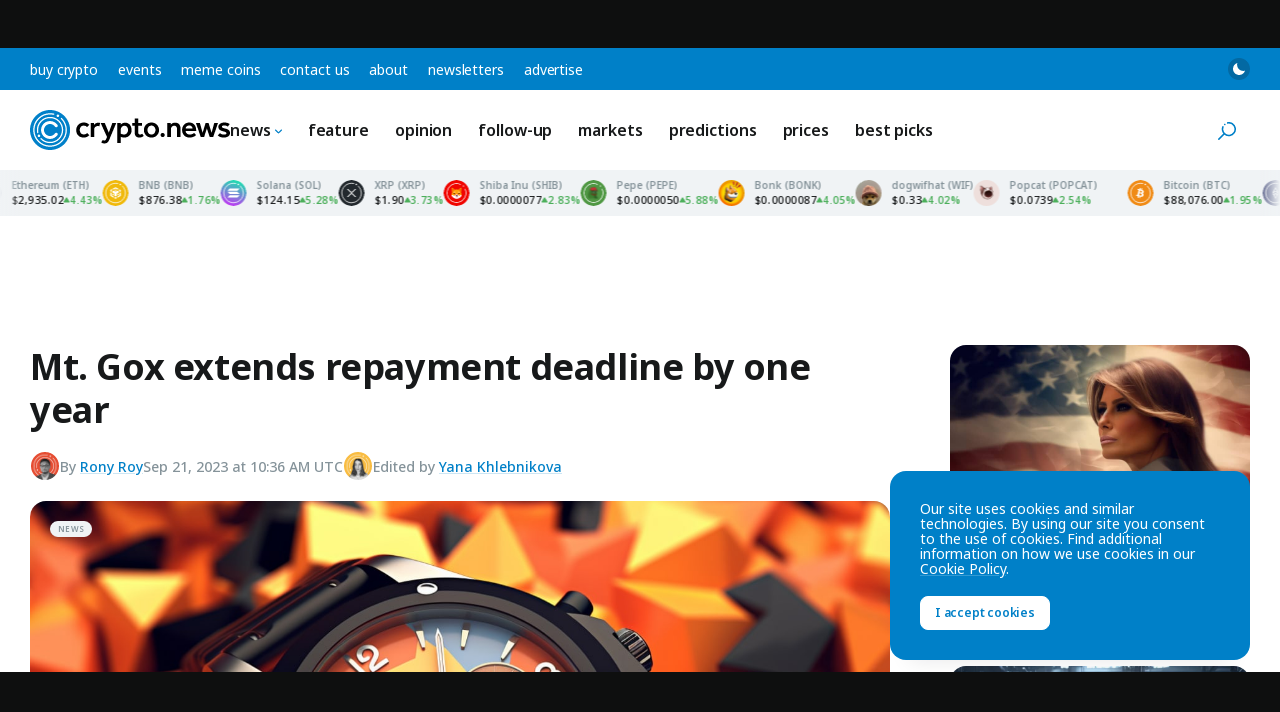

--- FILE ---
content_type: text/html; charset=utf-8
request_url: https://www.google.com/recaptcha/api2/aframe
body_size: 260
content:
<!DOCTYPE HTML><html><head><meta http-equiv="content-type" content="text/html; charset=UTF-8"></head><body><script nonce="t7D7Ah8RRCkXXdMCC6XvYg">/** Anti-fraud and anti-abuse applications only. See google.com/recaptcha */ try{var clients={'sodar':'https://pagead2.googlesyndication.com/pagead/sodar?'};window.addEventListener("message",function(a){try{if(a.source===window.parent){var b=JSON.parse(a.data);var c=clients[b['id']];if(c){var d=document.createElement('img');d.src=c+b['params']+'&rc='+(localStorage.getItem("rc::a")?sessionStorage.getItem("rc::b"):"");window.document.body.appendChild(d);sessionStorage.setItem("rc::e",parseInt(sessionStorage.getItem("rc::e")||0)+1);localStorage.setItem("rc::h",'1769463945501');}}}catch(b){}});window.parent.postMessage("_grecaptcha_ready", "*");}catch(b){}</script></body></html>